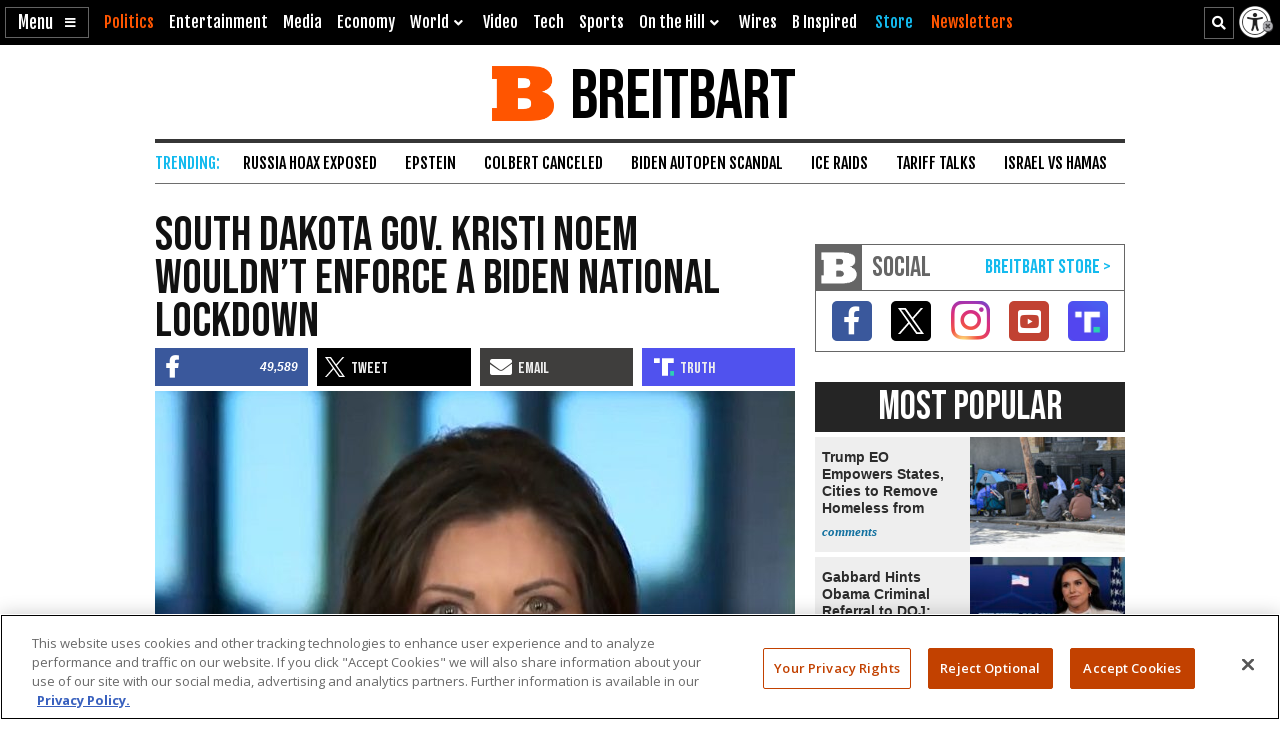

--- FILE ---
content_type: text/html; charset=utf-8
request_url: https://www.google.com/recaptcha/api2/aframe
body_size: 156
content:
<!DOCTYPE HTML><html><head><meta http-equiv="content-type" content="text/html; charset=UTF-8"></head><body><script nonce="qWkY5PKKVakX5KvVq6KR8A">/** Anti-fraud and anti-abuse applications only. See google.com/recaptcha */ try{var clients={'sodar':'https://pagead2.googlesyndication.com/pagead/sodar?'};window.addEventListener("message",function(a){try{if(a.source===window.parent){var b=JSON.parse(a.data);var c=clients[b['id']];if(c){var d=document.createElement('img');d.src=c+b['params']+'&rc='+(localStorage.getItem("rc::a")?sessionStorage.getItem("rc::b"):"");window.document.body.appendChild(d);sessionStorage.setItem("rc::e",parseInt(sessionStorage.getItem("rc::e")||0)+1);localStorage.setItem("rc::h",'1768372491465');}}}catch(b){}});window.parent.postMessage("_grecaptcha_ready", "*");}catch(b){}</script></body></html>